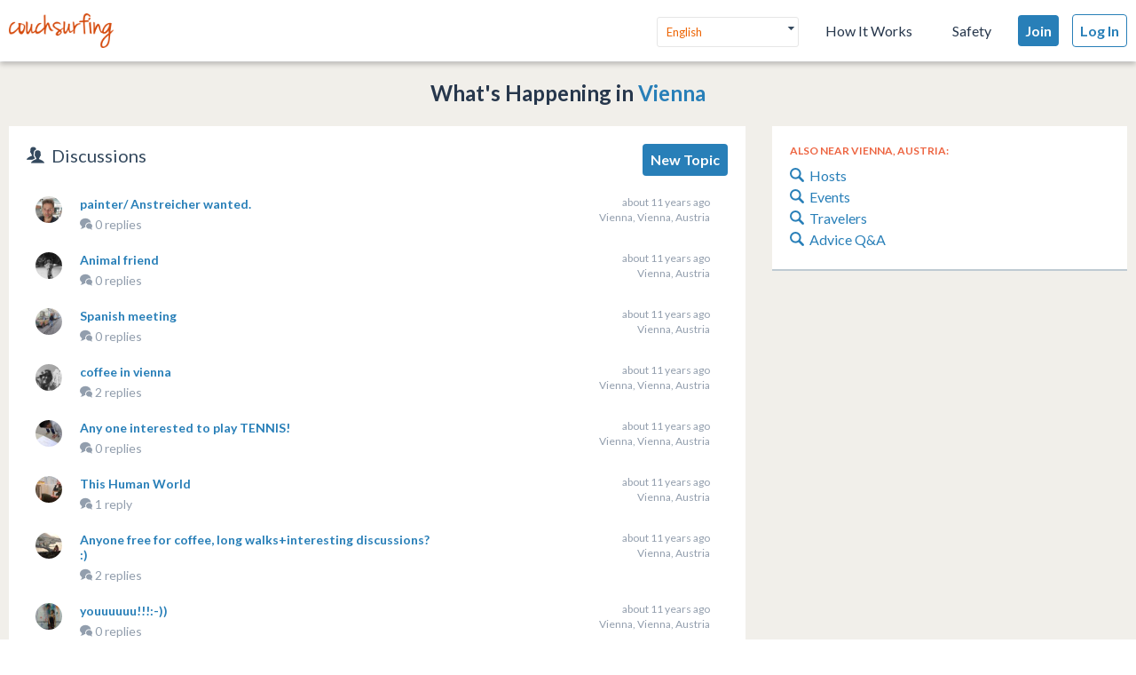

--- FILE ---
content_type: text/html; charset=utf-8
request_url: https://www.couchsurfing.com/nearby/Innere%20Stadt?category%5B%5D=other&category%5B%5D=places_to_stay&category%5B%5D=meeting_people&category%5B%5D=local_advice&category%5B%5D=share_ride&city=Innere+Stadt&country=&latLng=48.208569%2C16.369668&latitude=48.2081743&longitude=16.3738189&page=146&per_page=20&region=&search=Innere+Stadt%2C+Vienna%2C+Austria&search_query=Vienna%2C+Austria&search_type=discussion&utf8=%E2%9C%93
body_size: 44290
content:
<!-- OLD LAYOUT -->
<!doctype html>
<html class="logged-out lang_en" lang="en" >

<head>
  <meta charset="utf-8" />
  <meta name="viewport" content="width=device-width, initial-scale=1.0" />
  <link rel="shortcut icon" href="//ht-assets.couchsurfing.com/assets/favicon-2d1bc6a492a3e2abf369090a290ff99b7cc6c163b9a2bef0f41cd5f4cbbe139d.ico" />
  <link rel="apple-touch-icon-precomposed" href="//ht-assets.couchsurfing.com/assets/logo-square-f75556fb4b2efdb6a75f5884ac60f99a0ba153f0dcc3c5b9dd82ff3a3669ab30.png" />
  <link rel="prefetch" href="//ht-assets.couchsurfing.com/assets/couchsurfing-6df86e20d2df548abec5cbfdedec556ca82057df5943d12bf9e154558507687c.woff">
  
  
  <meta name="apple-mobile-web-app-title" content="Couchsurfing" />
  <meta name="description" content="Couchsurfers share their homes, cities and lives in profound in meaningful ways, making travel anywhere in the world a truly social experience." />
  
  <meta property="og:locale" content="en" />
  <meta property="og:title" content="Couchsurfing" />
  <meta property="og:type" content="website" />
  <meta property="og:site_name" content="Couchsurfing" />
  <meta property="og:url" content="https://www.couchsurfing.com/" />
  <meta property="og:description" content="Couchsurfers share their homes, cities and lives in profound in meaningful ways, making travel anywhere in the world a truly social experience." />
  <meta property="og:image" content="https://ht-assets.couchsurfing.com/assets/og_image-ce15100639be7fbf07d134d33ca0b0d54f07592ab8f848a7d1aaf5a76f18c879.jpg" />
  <meta property="og:image:secure_url" content="https://ht-assets.couchsurfing.com/assets/og_image-ce15100639be7fbf07d134d33ca0b0d54f07592ab8f848a7d1aaf5a76f18c879.jpg" />
  <meta property="og:image:width" content="1200" />
  <meta property="og:image:height" content="630" />
  <meta property="og:image" content="https://ht-assets.couchsurfing.com/assets/og_image_square-90964d906b8419c85761e31cdf3c6410b45abd4d563e83bd696969e234a929b5.jpg" />
  <meta property="og:image:secure_url" content="https://ht-assets.couchsurfing.com/assets/og_image_square-90964d906b8419c85761e31cdf3c6410b45abd4d563e83bd696969e234a929b5.jpg" />
  <meta property="og:image:width" content="400" />
  <meta property="og:image:height" content="400" />
  
  <meta name="robots" content="" />
  <meta name="viewport" content="width=device-width, initial-scale=1" />

  <meta name="twitter:site" content="@Couchsurfing">
  <meta name="twitter:title" content="Couchsurfing">
  <meta name="twitter:description" content="Couchsurfers share their homes, cities and lives in profound in meaningful ways, making travel anywhere in the world a truly social experience.">
  <meta name="twitter:image" content="https://ht-assets.couchsurfing.com/assets/og_image-ce15100639be7fbf07d134d33ca0b0d54f07592ab8f848a7d1aaf5a76f18c879.jpg">
  <meta name="twitter:card" content="summary_large_image">

  <meta name="csrf-param" content="authenticity_token" />
<meta name="csrf-token" content="qVDTGXtCewuOQh5eL88ATbGRG-WqT2Z7xUfwh0ASxony4xAigHrz06vazS7ZnbZNz6HlRjnOPbrHKKQ8V32_wg" />
  <meta name="ht-api-sig-key" content="dzd1aCpTUiNCd0Y0YUdmbnZyJFp3cWZDRjNrQEY1dnA=
">

    <script>
    var _rollbarConfig = {
      accessToken: '78ab8ee37b65496eb59387d58409aeaf',
      captureUncaught: true,
      captureUnhandledRejections: true,
      ignoredMessages: [
        "Script error.", "(unknown): Script error.", 
        "Blocked a frame with origin \"https:\/\/www\.couchsurfing\.com\" from accessing.*",
        "Uncaught TypeError: Cannot read properties of undefined (reading 'Domain')" // triggered by OneTrust Cookie consent (https://app.rollbar.com/a/couchsurfing/fix/item/Hammertime/82268#detail)
      ],
      payload: {
        environment: 'production',
        user_id: 'n/a'
      }
    };

    // Rollbar Snippet
    !function(r){function o(n){if(e[n])return e[n].exports;var t=e[n]={exports:{},id:n,loaded:!1};return r[n].call(t.exports,t,t.exports,o),t.loaded=!0,t.exports}var e={};return o.m=r,o.c=e,o.p="",o(0)}([function(r,o,e){"use strict";var n=e(1),t=e(4);_rollbarConfig=_rollbarConfig||{},_rollbarConfig.rollbarJsUrl=_rollbarConfig.rollbarJsUrl||"https://cdnjs.cloudflare.com/ajax/libs/rollbar.js/2.3.3/rollbar.min.js",_rollbarConfig.async=void 0===_rollbarConfig.async||_rollbarConfig.async;var a=n.setupShim(window,_rollbarConfig),l=t(_rollbarConfig);window.rollbar=n.Rollbar,a.loadFull(window,document,!_rollbarConfig.async,_rollbarConfig,l)},function(r,o,e){"use strict";function n(r){return function(){try{return r.apply(this,arguments)}catch(r){try{console.error("[Rollbar]: Internal error",r)}catch(r){}}}}function t(r,o){this.options=r,this._rollbarOldOnError=null;var e=s++;this.shimId=function(){return e},window&&window._rollbarShims&&(window._rollbarShims[e]={handler:o,messages:[]})}function a(r,o){var e=o.globalAlias||"Rollbar";if("object"==typeof r[e])return r[e];r._rollbarShims={},r._rollbarWrappedError=null;var t=new p(o);return n(function(){o.captureUncaught&&(t._rollbarOldOnError=r.onerror,i.captureUncaughtExceptions(r,t,!0),i.wrapGlobals(r,t,!0)),o.captureUnhandledRejections&&i.captureUnhandledRejections(r,t,!0);var n=o.autoInstrument;return o.enabled!==!1&&(void 0===n||n===!0||"object"==typeof n&&n.network)&&r.addEventListener&&(r.addEventListener("load",t.captureLoad.bind(t)),r.addEventListener("DOMContentLoaded",t.captureDomContentLoaded.bind(t))),r[e]=t,t})()}function l(r){return n(function(){var o=this,e=Array.prototype.slice.call(arguments,0),n={shim:o,method:r,args:e,ts:new Date};window._rollbarShims[this.shimId()].messages.push(n)})}var i=e(2),s=0,d=e(3),c=function(r,o){return new t(r,o)},p=d.bind(null,c);t.prototype.loadFull=function(r,o,e,t,a){var l=function(){var o;if(void 0===r._rollbarDidLoad){o=new Error("rollbar.js did not load");for(var e,n,t,l,i=0;e=r._rollbarShims[i++];)for(e=e.messages||[];n=e.shift();)for(t=n.args||[],i=0;i<t.length;++i)if(l=t[i],"function"==typeof l){l(o);break}}"function"==typeof a&&a(o)},i=!1,s=o.createElement("script"),d=o.getElementsByTagName("script")[0],c=d.parentNode;s.crossOrigin="",s.src=t.rollbarJsUrl,e||(s.async=!0),s.onload=s.onreadystatechange=n(function(){if(!(i||this.readyState&&"loaded"!==this.readyState&&"complete"!==this.readyState)){s.onload=s.onreadystatechange=null;try{c.removeChild(s)}catch(r){}i=!0,l()}}),c.insertBefore(s,d)},t.prototype.wrap=function(r,o,e){try{var n;if(n="function"==typeof o?o:function(){return o||{}},"function"!=typeof r)return r;if(r._isWrap)return r;if(!r._rollbar_wrapped&&(r._rollbar_wrapped=function(){e&&"function"==typeof e&&e.apply(this,arguments);try{return r.apply(this,arguments)}catch(e){var o=e;throw"string"==typeof o&&(o=new String(o)),o._rollbarContext=n()||{},o._rollbarContext._wrappedSource=r.toString(),window._rollbarWrappedError=o,o}},r._rollbar_wrapped._isWrap=!0,r.hasOwnProperty))for(var t in r)r.hasOwnProperty(t)&&(r._rollbar_wrapped[t]=r[t]);return r._rollbar_wrapped}catch(o){return r}};for(var u="log,debug,info,warn,warning,error,critical,global,configure,handleUncaughtException,handleUnhandledRejection,captureEvent,captureDomContentLoaded,captureLoad".split(","),f=0;f<u.length;++f)t.prototype[u[f]]=l(u[f]);r.exports={setupShim:a,Rollbar:p}},function(r,o){"use strict";function e(r,o,e){if(r){var t;"function"==typeof o._rollbarOldOnError?t=o._rollbarOldOnError:r.onerror&&!r.onerror.belongsToShim&&(t=r.onerror,o._rollbarOldOnError=t);var a=function(){var e=Array.prototype.slice.call(arguments,0);n(r,o,t,e)};a.belongsToShim=e,r.onerror=a}}function n(r,o,e,n){r._rollbarWrappedError&&(n[4]||(n[4]=r._rollbarWrappedError),n[5]||(n[5]=r._rollbarWrappedError._rollbarContext),r._rollbarWrappedError=null),o.handleUncaughtException.apply(o,n),e&&e.apply(r,n)}function t(r,o,e){if(r){"function"==typeof r._rollbarURH&&r._rollbarURH.belongsToShim&&r.removeEventListener("unhandledrejection",r._rollbarURH);var n=function(r){var e,n,t;try{e=r.reason}catch(r){e=void 0}try{n=r.promise}catch(r){n="[unhandledrejection] error getting `promise` from event"}try{t=r.detail,!e&&t&&(e=t.reason,n=t.promise)}catch(r){t="[unhandledrejection] error getting `detail` from event"}e||(e="[unhandledrejection] error getting `reason` from event"),o&&o.handleUnhandledRejection&&o.handleUnhandledRejection(e,n)};n.belongsToShim=e,r._rollbarURH=n,r.addEventListener("unhandledrejection",n)}}function a(r,o,e){if(r){var n,t,a="EventTarget,Window,Node,ApplicationCache,AudioTrackList,ChannelMergerNode,CryptoOperation,EventSource,FileReader,HTMLUnknownElement,IDBDatabase,IDBRequest,IDBTransaction,KeyOperation,MediaController,MessagePort,ModalWindow,Notification,SVGElementInstance,Screen,TextTrack,TextTrackCue,TextTrackList,WebSocket,WebSocketWorker,Worker,XMLHttpRequest,XMLHttpRequestEventTarget,XMLHttpRequestUpload".split(",");for(n=0;n<a.length;++n)t=a[n],r[t]&&r[t].prototype&&l(o,r[t].prototype,e)}}function l(r,o,e){if(o.hasOwnProperty&&o.hasOwnProperty("addEventListener")){for(var n=o.addEventListener;n._rollbarOldAdd&&n.belongsToShim;)n=n._rollbarOldAdd;var t=function(o,e,t){n.call(this,o,r.wrap(e),t)};t._rollbarOldAdd=n,t.belongsToShim=e,o.addEventListener=t;for(var a=o.removeEventListener;a._rollbarOldRemove&&a.belongsToShim;)a=a._rollbarOldRemove;var l=function(r,o,e){a.call(this,r,o&&o._rollbar_wrapped||o,e)};l._rollbarOldRemove=a,l.belongsToShim=e,o.removeEventListener=l}}r.exports={captureUncaughtExceptions:e,captureUnhandledRejections:t,wrapGlobals:a}},function(r,o){"use strict";function e(r,o){this.impl=r(o,this),this.options=o,n(e.prototype)}function n(r){for(var o=function(r){return function(){var o=Array.prototype.slice.call(arguments,0);if(this.impl[r])return this.impl[r].apply(this.impl,o)}},e="log,debug,info,warn,warning,error,critical,global,configure,handleUncaughtException,handleUnhandledRejection,_createItem,wrap,loadFull,shimId,captureEvent,captureDomContentLoaded,captureLoad".split(","),n=0;n<e.length;n++)r[e[n]]=o(e[n])}e.prototype._swapAndProcessMessages=function(r,o){this.impl=r(this.options);for(var e,n,t;e=o.shift();)n=e.method,t=e.args,this[n]&&"function"==typeof this[n]&&("captureDomContentLoaded"===n||"captureLoad"===n?this[n].apply(this,[t[0],e.ts]):this[n].apply(this,t));return this},r.exports=e},function(r,o){"use strict";r.exports=function(r){return function(o){if(!o&&!window._rollbarInitialized){r=r||{};for(var e,n,t=r.globalAlias||"Rollbar",a=window.rollbar,l=function(r){return new a(r)},i=0;e=window._rollbarShims[i++];)n||(n=e.handler),e.handler._swapAndProcessMessages(l,e.messages);window[t]=n,window._rollbarInitialized=!0}}}}]);
    // End Rollbar Snippet
  </script>

  <script type="text/javascript">
  CS_GOOGLE_ANALYTICS_ACCOUNT = 'G-WD0BNJTN1B';
  CS_AMPLITUDE_ACCOUNT = 'c331db178b6b127c461c49aba343f762';

  // add user properties
  userProperties = {};
    CS_UID = null;


  window.dataLayer = window.dataLayer || [];
  function gtag(){dataLayer.push(arguments);}
  gtag('js', new Date());
  gtag('config', CS_GOOGLE_ANALYTICS_ACCOUNT);


  (function(e,t){
    var n=e.amplitude||{_q:[],_iq:{}};
    function s(e,t){e.prototype[t]=function(){
    this._q.push([t].concat(Array.prototype.slice.call(arguments,0)));return this}}
    var o=function(){this._q=[];return this}
    ;var a=["add","append","clearAll","prepend","set","setOnce","unset"]
    ;for(var c=0;c<a.length;c++){s(o,a[c])}n.Identify=o;var u=function(){this._q=[]
    ;return this}
    ;var l=["setProductId","setQuantity","setPrice","setRevenueType","setEventProperties"]
    ;for(var p=0;p<l.length;p++){s(u,l[p])}n.Revenue=u
    ;var d=["init","logEvent","logRevenue","setUserId","setUserProperties","setOptOut","setVersionName","setDomain","setDeviceId","enableTracking","setGlobalUserProperties","identify","clearUserProperties","setGroup","logRevenueV2","regenerateDeviceId","groupIdentify","onInit","logEventWithTimestamp","logEventWithGroups","setSessionId","resetSessionId"]
    ;function v(e){function t(t){e[t]=function(){
    e._q.push([t].concat(Array.prototype.slice.call(arguments,0)))}}
    for(var n=0;n<d.length;n++){t(d[n])}}v(n);n.getInstance=function(e){
    e=(!e||e.length===0?"$default_instance":e).toLowerCase()
    ;if(!n._iq.hasOwnProperty(e)){n._iq[e]={_q:[]};v(n._iq[e])}return n._iq[e]}
    ;e.amplitude=n})(window,document);

  amplitude.init(CS_AMPLITUDE_ACCOUNT, CS_UID, { 
    apiEndpoint: 'api2.amplitude.com',
    includeUtm: true, 
    includeReferrer: true,
    logLevel: 'DISABLE'
  });
  amplitude.setVersionName('1.20250417.1715');

  </script>
</script>



  <script type="text/javascript">
WebFontConfig = {
  google: { families: ['Lato:300,400,700:latin,latin-ext'] }
};
(function() {
  var wf = document.createElement('script');
  wf.src = ('https:' === document.location.protocol ? 'https' : 'http') +
    '://ajax.googleapis.com/ajax/libs/webfont/1.6.26/webfont.js';
  wf.type = 'text/javascript';
  wf.async = 'true';
  var s = document.getElementsByTagName('script')[0];
  s.parentNode.insertBefore(wf, s);
})(); </script>


  <link rel="stylesheet" href="//ht-assets.couchsurfing.com/assets/global/global-a611cc47c46c8292e02cae2fc82095e014f4a505d2a8ffa2190193f73a9ed7f4.css" media="all" />
  <link rel="stylesheet" href="//ht-assets.couchsurfing.com/assets/application-510ce993b1f7b482392cd1c70ae9561fb3c29e4a03eca5a9d971efb205f2b411.css" media="all" />
  

  
    <script src="//ht-assets.couchsurfing.com/assets/head_guest-c462bbbd31912657207596b0f4b36fa602e45edfc006af81488c5e7ba0ab0ca6.js"></script>

  


    <script>
  (function(a, ns, cb, l) {
    l = document.createElement('link');
    l.rel = "stylesheet"
    l.type = "text/css"
    l.href = "//fast.appcues.com/appcues.css"
    l.id = 'appcues-css'
    document.getElementsByTagName('head')[0].appendChild(l);
    window[ns] = function(callback) {
      (window[ns].q = window[ns].q || []).push(callback);
      if (window[a] != null) {
        while (window[ns].q.length) {
          cb = window[ns].q.shift();
          if (typeof cb === 'function') cb();
        }
      }
    };
  })('Appcues', 'AppcuesReady');
</script>

    <script>
      AppcuesReady(function() {
        Appcues.anonymous();
      });
    </script>

<script src="//fast.appcues.com/22666.js" async defer onload="AppcuesReady()"></script>

  
  <title>Local Travel Discussions | Vienna | Couchsurfing</title>
</head>


<body id="section_places" class='places_index lazyload application-layout'>

  <script type="text/javascript">
  var _user_id = '';
  var _session_id = '';

  var _sift = window._sift = window._sift || [];
  _sift.push(['_setAccount', '2058321eba']);
  _sift.push(['_setUserId', _user_id]);
  _sift.push(['_setSessionId', _session_id]);
  _sift.push(['_trackPageview']);

 (function() {
   function ls() {
     var e = document.createElement('script');
     e.src = 'https://cdn.siftscience.com/s.js';
     document.body.appendChild(e);
   }
   if (window.attachEvent) {
     window.attachEvent('onload', ls);
   } else {
     window.addEventListener('load', ls, false);
   }
 })();
</script>

  

  



<header class="global-header" >
  <div class="global-header-wrapper">
    <a title="Couchsurfing" class="global-header-logo mod-icon" data-toggle-close="true" data-amplitude-click="select_nav_menu" data-amplitude-properties="{&quot;menu_id&quot;:&quot;dashboard_logo&quot;}" href="/">
        <img alt="Couchsurfing logo" src="//ht-assets.couchsurfing.com/assets/logo-orange-0f7d0aed6c4bf4174f2c0f70bd7ebbb9e75b8feea0d21b03e18d8350c249048e.png" />
</a>
    <nav class="global-header-nav">

        <ul class="global-header-nav-logged-out">
          <li class="global-header-nav-list-item mod-no-mobile">
            <!-- Language dropdown -->
            <div class="select-dropdown">
              <select name="locale" id="locale" class="select-dropdown__language" data-set-locale-path="/locale" data-amplitude-click="language_click"><option selected="selected" value="en_US">English</option>
<option value="fr_FR">Français</option>
<option value="pt_BR">Português</option>
<option value="it_IT">Italiano</option>
<option value="es_ES">Español</option>
<option value="ru_RU">Русский</option>
<option value="zh_CN">中文 (简化字)</option>
<option value="pl_PL">Polski</option>
<option value="de_DE">Deutsch</option></select>
            </div>
          </li>

            <li class="global-header-nav-list-item mod-no-mobile mod-uppercase">
              <a class="global-header-link" href="https://www.couchsurfing.com/about/how-it-works">How It Works</a>
            </li>

            <li class="global-header-nav-list-item mod-no-mobile mod-uppercase">
              <a class="global-header-link" href="https://www.couchsurfing.com/about/safety">Safety</a>
            </li>

              <li class="global-header-nav-list-item">
                <a class="global-header-nav-list-logged-out-button button mod-join mod-small-min-width js-user-join" data-amplitude-click="join" data-amplitude-properties="{&quot;source&quot;:&quot;&quot;}" href="/users/sign_up?join_source=header">Join</a>
              </li>

          <li class="global-header-nav-list-item">
            <a class="global-header-nav-list-logged-out-button button mod-blue mod-outline mod-small-min-width js-user-login" data-amplitude-click="login_select" data-amplitude-properties="{&quot;source&quot;:&quot;&quot;}" href="/users/sign_in?cs_new_fe=true">Log In</a>
          </li>
        </ul>
    </nav>
  </div>
</header>
<script>
  $(document).ready(function() {
    const $warning = $('#es8-warning');
    const $closeBtn = $('#close-es8-warning');

    $closeBtn.on('click', function() {
      $warning.slideUp();
      localStorage.setItem('esWarningClosed', 'true');
    });

    try {
      new Function("async function test() {}");
    } catch (e) {
      if (!localStorage.getItem('esWarningClosed')) {
        $warning.slideDown();
      }
    }
  });
</script>
<div id="es8-warning" class="flash mod-alert" style="margin-bottom: 0; display: none;" >
  <span id="close-es8-warning" style="cursor: pointer; float: right; padding: 0 10px; ">&times;</span>
  Some features of this site may not work correctly because your browser does not support modern JavaScript. Please update your browser for the best experience.
</div>



  <script type="text/javascript">
if (window.I18n){
    window.I18n.locale = "en";
} else {
    window.I18n = { locale: "en" };
}
</script>



  


    <main role="main">
      <div class="container" data-pjax-container>
        


        


<section class="content-area grid-primary-secondary place-detail">

  <h4 class="place__title" style="text-align: center;">
    What&#39;s Happening in
    <a href="/places/Vienna,%20Austria">Vienna</a>
  </h4>
  <br>
  <div class="content content--primary">
    <div class="island island--bordered place__comments tabset">
    <div class="island__super-title" style="float:left;"><i class="icon icon-people"></i>&nbsp;&nbsp;Discussions</div>
      <a class="btn" style="float:right;" href="/nearby/threads/new/48.208354/16.372504/Vienna">
        New Topic
</a>      <div class="scroller-wrapper">
      </div>

      <div>
            <div class="comment">
  <div class="comment__image">
    <img alt="" class="user-image" src="https://tcdn.couchsurfing.com/M3oZYwGnOOjoWduFdi5Db09XBes=/80x80/smart/https://s3.amazonaws.com/ht-images.couchsurfing.com/u/1767454/04733b16-9669-49c0-aab8-676db7c2afc8" />
  </div>
  <div class="comment__body">
    <h4 class="comment__subject_dark"><a href="/nearby/threads/19395799/48.208176/16.373819/Vienna,%20Vienna,%20Austria">painter/ Anstreicher wanted.</a></h4>
    <div>
    </div>
    <div class="card__metadata">
      <i class="icon icon-local_advice"></i> 
      0 replies
    </div>
    <div class="comment__metadata">
      <p class="comment__date">about 11 years ago</p>
      <p>Vienna, Vienna, Austria</p>
    </div>
  </div>
</div>

            <div class="comment">
  <div class="comment__image">
    <img alt="" class="user-image" src="https://tcdn.couchsurfing.com/Zoh6HWqinb2eDap1jkeSoCiGrAQ=/80x80/smart/https://s3.amazonaws.com/images.couchsurfing.us/K58T1TA/11773425_l_d9a5f780123eaa3dd61c61c4755d66de.jpg" />
  </div>
  <div class="comment__body">
    <h4 class="comment__subject_dark"><a href="/nearby/threads/19395244/48.2081743/16.3738189/Vienna,%20Austria">Animal friend</a></h4>
    <div>
    </div>
    <div class="card__metadata">
      <i class="icon icon-local_advice"></i> 
      0 replies
    </div>
    <div class="comment__metadata">
      <p class="comment__date">about 11 years ago</p>
      <p>Vienna, Austria</p>
    </div>
  </div>
</div>

            <div class="comment">
  <div class="comment__image">
    <img alt="" class="user-image" src="https://tcdn.couchsurfing.com/Myv_Ecdb99ifPyGUl_UQQauRJ5s=/80x80/smart/https://s3.amazonaws.com/images.couchsurfing.us/L3NS62A/18550700_l_0add086ac44db17877a14eeb925474a9.jpg" />
  </div>
  <div class="comment__body">
    <h4 class="comment__subject_dark"><a href="/nearby/threads/19393929/48.2081743/16.3738189/Vienna,%20Austria">Spanish meeting</a></h4>
    <div>
    </div>
    <div class="card__metadata">
      <i class="icon icon-local_advice"></i> 
      0 replies
    </div>
    <div class="comment__metadata">
      <p class="comment__date">about 11 years ago</p>
      <p>Vienna, Austria</p>
    </div>
  </div>
</div>

            <div class="comment">
  <div class="comment__image">
    <img alt="" class="user-image" src="https://tcdn.couchsurfing.com/t4RxExk5Aa1GMSGoEgkrnKHT2Kc=/80x80/smart/https://s3.amazonaws.com/ht-images.couchsurfing.com/u/1005454618/9C632099-5509-44AA-B4B4-257068DD4C82" />
  </div>
  <div class="comment__body">
    <h4 class="comment__subject_dark"><a href="/nearby/threads/19384332/48.2081743/16.3738189/Vienna,%20Vienna,%20Austria">coffee in vienna</a></h4>
    <div>
    </div>
    <div class="card__metadata">
      <i class="icon icon-local_advice"></i> 
      2 replies
    </div>
    <div class="comment__metadata">
      <p class="comment__date">about 11 years ago</p>
      <p>Vienna, Vienna, Austria</p>
    </div>
  </div>
</div>

            <div class="comment">
  <div class="comment__image">
    <img alt="" class="user-image" src="https://tcdn.couchsurfing.com/GALuFCVMvbJEnlIoL_KJP09rTzI=/80x80/smart/https://s3.amazonaws.com/ht-images.couchsurfing.com/u/3742297/922cd2b3-5ed7-4704-93ee-e264a72c1656" />
  </div>
  <div class="comment__body">
    <h4 class="comment__subject_dark"><a href="/nearby/threads/19393420/48.209518/16.372633/Vienna,%20Vienna,%20Austria">Any one interested to play TENNIS!</a></h4>
    <div>
    </div>
    <div class="card__metadata">
      <i class="icon icon-local_advice"></i> 
      0 replies
    </div>
    <div class="comment__metadata">
      <p class="comment__date">about 11 years ago</p>
      <p>Vienna, Vienna, Austria</p>
    </div>
  </div>
</div>

            <div class="comment">
  <div class="comment__image">
    <img alt="" class="user-image" src="https://tcdn.couchsurfing.com/59BR-HW0ro07h75rtjvukE9WrpA=/80x80/smart/https://s3.amazonaws.com/ht-images.couchsurfing.com/u/1003743461/1711e634-414f-4929-9897-b5fb33487cc0" />
  </div>
  <div class="comment__body">
    <h4 class="comment__subject_dark"><a href="/nearby/threads/19389635/48.2081743/16.3738189/Vienna,%20Austria">This Human World</a></h4>
    <div>
    </div>
    <div class="card__metadata">
      <i class="icon icon-local_advice"></i> 
      1 reply
    </div>
    <div class="comment__metadata">
      <p class="comment__date">about 11 years ago</p>
      <p>Vienna, Austria</p>
    </div>
  </div>
</div>

            <div class="comment">
  <div class="comment__image">
    <img alt="" class="user-image" src="https://tcdn.couchsurfing.com/dPcQDyw_Nv_R5Q8KShBlc4fmn2Y=/80x80/smart/https://s3.amazonaws.com/images.couchsurfing.us/TOXB83A/22727477_l_adec3b90b5e7a91c84a041d743739010.jpg" />
  </div>
  <div class="comment__body">
    <h4 class="comment__subject_dark"><a href="/nearby/threads/19385309/48.2081743/16.3738189/Vienna,%20Austria">Anyone free for  coffee, long walks+interesting discussions? :)</a></h4>
    <div>
    </div>
    <div class="card__metadata">
      <i class="icon icon-local_advice"></i> 
      2 replies
    </div>
    <div class="comment__metadata">
      <p class="comment__date">about 11 years ago</p>
      <p>Vienna, Austria</p>
    </div>
  </div>
</div>

            <div class="comment">
  <div class="comment__image">
    <img alt="" class="user-image" src="https://tcdn.couchsurfing.com/55w3R3y9_QqhVcB_NLf0eQ4uZ9g=/80x80/smart/https://s3.amazonaws.com/images.couchsurfing.us/49EAL2U/27640692_l_b56c65ad6f0cec6da400dda9993f435e.jpg" />
  </div>
  <div class="comment__body">
    <h4 class="comment__subject_dark"><a href="/nearby/threads/19392498/48.2081743/16.3738189/Vienna,%20Vienna,%20Austria">youuuuuu!!!:-))</a></h4>
    <div>
    </div>
    <div class="card__metadata">
      <i class="icon icon-local_advice"></i> 
      0 replies
    </div>
    <div class="comment__metadata">
      <p class="comment__date">about 11 years ago</p>
      <p>Vienna, Vienna, Austria</p>
    </div>
  </div>
</div>

            <div class="comment">
  <div class="comment__image">
    <img alt="" class="user-image" src="https://tcdn.couchsurfing.com/nUUtMu4gRurAyC3gvAMq_LW7tKg=/80x80/smart/https://s3.amazonaws.com/ht-images.couchsurfing.com/u/4634788/15e3b5b2-f376-4b8a-b6e8-6dccfe17cdea" />
  </div>
  <div class="comment__body">
    <h4 class="comment__subject_dark"><a href="/nearby/threads/19375248/48.2081743/16.3738189/Vienna,%20Austria">Wien to prague</a></h4>
    <div>
    </div>
    <div class="card__metadata">
      <i class="icon icon-local_advice"></i> 
      1 reply
    </div>
    <div class="comment__metadata">
      <p class="comment__date">about 11 years ago</p>
      <p>Vienna, Austria</p>
    </div>
  </div>
</div>

            <div class="comment">
  <div class="comment__image">
    <img alt="" class="user-image" src="https://tcdn.couchsurfing.com/3W-Vv54p1FH6AB7KhH6mIKGB-nM=/80x80/smart/https://s3.amazonaws.com/ht-images.couchsurfing.com/u/383375/4f74336a-bd25-4e65-8f30-19f7952db1f6" />
  </div>
  <div class="comment__body">
    <h4 class="comment__subject_dark"><a href="/nearby/threads/19389260/48.209518/16.372633/Vienna,%20Vienna,%20Austria">Orienteering in Vienna (sunday 7th)</a></h4>
    <div>
    </div>
    <div class="card__metadata">
      <i class="icon icon-local_advice"></i> 
      0 replies
    </div>
    <div class="comment__metadata">
      <p class="comment__date">about 11 years ago</p>
      <p>Vienna, Vienna, Austria</p>
    </div>
  </div>
</div>

            <div class="comment">
  <div class="comment__image">
    <img alt="" class="user-image" src="https://tcdn.couchsurfing.com/gGoURTev7pXfQ2G2_SiYXJ4M5Q0=/80x80/smart/https://s3.amazonaws.com/ht-images.couchsurfing.com/u/5453881/40749d89-33ec-4905-9656-9e18162c42df" />
  </div>
  <div class="comment__body">
    <h4 class="comment__subject_dark"><a href="/nearby/threads/19386397/48.2081743/16.3738189/Vienna,%20Vienna,%20Austria">Looking for a sleep over from Friday, 5th - Saturday, 6th</a></h4>
    <div>
    </div>
    <div class="card__metadata">
      <i class="icon icon-local_advice"></i> 
      2 replies
    </div>
    <div class="comment__metadata">
      <p class="comment__date">about 11 years ago</p>
      <p>Vienna, Vienna, Austria</p>
    </div>
  </div>
</div>

            <div class="comment">
  <div class="comment__image">
    <img alt="" class="user-image" src="https://tcdn.couchsurfing.com/5-wWLo0LLvHV2jI7TyUd7gxnOqw=/80x80/smart/https://s3.amazonaws.com/ht-images.couchsurfing.com/u/1002019420/cb9a8350-e857-4465-8a57-79e01e34b6e2" />
  </div>
  <div class="comment__body">
    <h4 class="comment__subject_dark"><a href="/nearby/threads/19386982/48.2081743/16.3738189/Vienna,%20Austria">Tonight!!</a></h4>
    <div>
    </div>
    <div class="card__metadata">
      <i class="icon icon-local_advice"></i> 
      0 replies
    </div>
    <div class="comment__metadata">
      <p class="comment__date">about 11 years ago</p>
      <p>Vienna, Austria</p>
    </div>
  </div>
</div>

            <div class="comment">
  <div class="comment__image">
    <img alt="" class="user-image" src="https://tcdn.couchsurfing.com/5_x6V_8skzznQAdio4F3J0qff5k=/80x80/smart/https://s3.amazonaws.com/ht-images.couchsurfing.com/u/2381047/57019EB9-68FF-4D20-A06C-F89F93BFE859" />
  </div>
  <div class="comment__body">
    <h4 class="comment__subject_dark"><a href="/nearby/threads/19387008/48.2081743/16.3738189/Vienna,%20Austria">Weed in Vienna</a></h4>
    <div>
    </div>
    <div class="card__metadata">
      <i class="icon icon-local_advice"></i> 
      0 replies
    </div>
    <div class="comment__metadata">
      <p class="comment__date">about 11 years ago</p>
      <p>Vienna, Austria</p>
    </div>
  </div>
</div>

            <div class="comment">
  <div class="comment__image">
    <img alt="" class="user-image" src="https://tcdn.couchsurfing.com/WB7cF6WPxlumLCzSQABXScYNbnA=/80x80/smart/https://s3.amazonaws.com/images.couchsurfing.us/E0J9CU0/8548832_l_c68c17156f7098be57e380b65ec7fb90.jpg" />
  </div>
  <div class="comment__body">
    <h4 class="comment__subject_dark"><a href="/nearby/threads/19387000/48.209518/16.372633/Vienna,%20Vienna,%20Austria">Online survey for PhD on M&amp;D</a></h4>
    <div>
    </div>
    <div class="card__metadata">
      <i class="icon icon-local_advice"></i> 
      0 replies
    </div>
    <div class="comment__metadata">
      <p class="comment__date">about 11 years ago</p>
      <p>Vienna, Vienna, Austria</p>
    </div>
  </div>
</div>

            <div class="comment">
  <div class="comment__image">
    <img alt="" class="user-image" src="https://tcdn.couchsurfing.com/bClaYtSrIF5qeC-BXAtbRb9r7xs=/80x80/smart/https://s3.amazonaws.com/ht-images.couchsurfing.com/u/5549371/122B7638-C776-4A60-BC32-705B978A36B0" />
  </div>
  <div class="comment__body">
    <h4 class="comment__subject_dark"><a href="/nearby/threads/19386361/48.2081743/16.3738189/Vienna,%20Austria">Nightlife in Vienna</a></h4>
    <div>
    </div>
    <div class="card__metadata">
      <i class="icon icon-local_advice"></i> 
      0 replies
    </div>
    <div class="comment__metadata">
      <p class="comment__date">about 11 years ago</p>
      <p>Vienna, Austria</p>
    </div>
  </div>
</div>

            <div class="comment">
  <div class="comment__image">
    <img alt="" class="user-image" src="https://tcdn.couchsurfing.com/wDreANamLpIhOVAfdEgdZl9tUmI=/80x80/smart/https://s3.amazonaws.com/images.couchsurfing.us/BC7EGK/171335_l_c24988c23839ae274452e40d58e5c6b0.jpg" />
  </div>
  <div class="comment__body">
    <h4 class="comment__subject_dark"><a href="/nearby/threads/19386173/48.209518/16.372633/Vienna,%20Vienna,%20Austria">Self-development workshop with Xmas cake</a></h4>
    <div>
    </div>
    <div class="card__metadata">
      <i class="icon icon-local_advice"></i> 
      0 replies
    </div>
    <div class="comment__metadata">
      <p class="comment__date">about 11 years ago</p>
      <p>Vienna, Vienna, Austria</p>
    </div>
  </div>
</div>

            <div class="comment">
  <div class="comment__image">
    <img alt="" class="user-image" src="https://tcdn.couchsurfing.com/CniRh92zpPY4AiLFsldI8rqU-KQ=/80x80/smart/https://s3.amazonaws.com/ht-images.couchsurfing.com/u/1002392181/22260e19-8a5b-4e2e-a96d-5037a2813574" />
  </div>
  <div class="comment__body">
    <h4 class="comment__subject_dark"><a href="/nearby/threads/19374879/48.2081743/16.3738189/Vienna,%20Austria">Any Russians in Vienna?</a></h4>
    <div>
    </div>
    <div class="card__metadata">
      <i class="icon icon-local_advice"></i> 
      1 reply
    </div>
    <div class="comment__metadata">
      <p class="comment__date">about 11 years ago</p>
      <p>Vienna, Austria</p>
    </div>
  </div>
</div>

            <div class="comment">
  <div class="comment__image">
    <img alt="" class="user-image" src="https://tcdn.couchsurfing.com/lipHMKVhmCkg4gizNMZORXhYPnA=/80x80/smart/https://s3.amazonaws.com/images.couchsurfing.us/5H44ROYWA/20029558_l_8828906d450fcab3d72b36fffdbc3dff.jpg" />
  </div>
  <div class="comment__body">
    <h4 class="comment__subject_dark"><a href="/nearby/threads/19385640/48.2081743/16.3738189/Vienna,%20Austria">Some knows how to make dreadlocks?</a></h4>
    <div>
    </div>
    <div class="card__metadata">
      <i class="icon icon-local_advice"></i> 
      0 replies
    </div>
    <div class="comment__metadata">
      <p class="comment__date">about 11 years ago</p>
      <p>Vienna, Austria</p>
    </div>
  </div>
</div>

            <div class="comment">
  <div class="comment__image">
    <img alt="" class="user-image" src="https://tcdn.couchsurfing.com/ZQHJrJeKg3C6Mit7C-vuPwga6Po=/80x80/smart/https://s3.amazonaws.com/images.couchsurfing.us/6L59B2P/12308283_l_2776a17f9ec493f5a4887439161213e0.jpg" />
  </div>
  <div class="comment__body">
    <h4 class="comment__subject_dark"><a href="/nearby/threads/839131/48.1404948/16.3587127/Vienna%20">Hey can anyone host me this summer? Even for a few days? </a></h4>
    <div>
    </div>
    <div class="card__metadata">
      <i class="icon icon-local_advice"></i> 
      0 replies
    </div>
    <div class="comment__metadata">
      <p class="comment__date">about 11 years ago</p>
      <p>Vienna </p>
    </div>
  </div>
</div>

            <div class="comment">
  <div class="comment__image">
    <img alt="" class="user-image" src="https://tcdn.couchsurfing.com/m98ZS0iYFlpZxYIRBaAXgR7CkYM=/80x80/smart/https://s3.amazonaws.com/images.couchsurfing.us/7E4P9AK/18469581_l_609092a6c2009acd732377b2fb784827.jpg" />
  </div>
  <div class="comment__body">
    <h4 class="comment__subject_dark"><a href="/nearby/threads/19385137/48.2081743/16.3738189/Vienna,%20Vienna,%20Austria">a Couch in Vienna </a></h4>
    <div>
    </div>
    <div class="card__metadata">
      <i class="icon icon-local_advice"></i> 
      0 replies
    </div>
    <div class="comment__metadata">
      <p class="comment__date">about 11 years ago</p>
      <p>Vienna, Vienna, Austria</p>
    </div>
  </div>
</div>

            
<div class="pagination">
  <div class="pager pager--label"><i class="icon icon-local_advice"></i> Page 146 of 1112</div>

    <div class="pager pager--next">
      <a class="btn btn--pager" rel="next" title="Next" aria-label="Next" href="/nearby/Vienna?category%5B%5D=other&amp;category%5B%5D=places_to_stay&amp;category%5B%5D=meeting_people&amp;category%5B%5D=local_advice&amp;category%5B%5D=share_ride&amp;city=Vienna&amp;country=&amp;latLng=48.208354%2C16.372504&amp;latitude=48.2081743&amp;longitude=16.3738189&amp;page=147&amp;per_page=20&amp;region=&amp;search=Vienna%2C+Austria&amp;search_query=Vienna%2C+Austria&amp;search_type=discussion&amp;utf8=%E2%9C%93">
        <i class="icon icon-right"></i>
</a>    </div>

    <div class="pager pager--prev">
      <a class="btn btn--pager" rel="prev" title="Previous" aria-label="Previous" href="/nearby/Vienna?category%5B%5D=other&amp;category%5B%5D=places_to_stay&amp;category%5B%5D=meeting_people&amp;category%5B%5D=local_advice&amp;category%5B%5D=share_ride&amp;city=Vienna&amp;country=&amp;latLng=48.208354%2C16.372504&amp;latitude=48.2081743&amp;longitude=16.3738189&amp;page=145&amp;per_page=20&amp;region=&amp;search=Vienna%2C+Austria&amp;search_query=Vienna%2C+Austria&amp;search_type=discussion&amp;utf8=%E2%9C%93">
        <i class="icon icon-left"></i>
</a>    </div>

    <div class="pager pager--first">
      <a class="btn btn--pager" title="First" aria-label="First" href="/nearby/Vienna?category%5B%5D=other&amp;category%5B%5D=places_to_stay&amp;category%5B%5D=meeting_people&amp;category%5B%5D=local_advice&amp;category%5B%5D=share_ride&amp;city=Vienna&amp;country=&amp;latLng=48.208354%2C16.372504&amp;latitude=48.2081743&amp;longitude=16.3738189&amp;page=1&amp;per_page=20&amp;region=&amp;search=Vienna%2C+Austria&amp;search_query=Vienna%2C+Austria&amp;search_type=discussion&amp;utf8=%E2%9C%93">
        <i class="icon icon-left_double"></i>
</a>    </div>
  
    <div class="pager pager--last">
      <a class="btn btn--pager" title="Last" aria-label="Last" href="/nearby/Vienna?category%5B%5D=other&amp;category%5B%5D=places_to_stay&amp;category%5B%5D=meeting_people&amp;category%5B%5D=local_advice&amp;category%5B%5D=share_ride&amp;city=Vienna&amp;country=&amp;latLng=48.208354%2C16.372504&amp;latitude=48.2081743&amp;longitude=16.3738189&amp;page=1112&amp;per_page=20&amp;region=&amp;search=Vienna%2C+Austria&amp;search_query=Vienna%2C+Austria&amp;search_type=discussion&amp;utf8=%E2%9C%93">
        <i class="icon icon-right_double"></i>
</a>    </div>
</div>

      </div>

    </div>
  </div>


  <div class="content content--secondary">
    <div class="island island--bordered">
      <h3 class="island__title">Also Near Vienna, Austria:</h3>
      <form class="button_to" method="get" action="/members/hosts"><button class="btn btn--clean btn--related-search" type="submit">
          <i class="icon icon-search"></i>&nbsp;&nbsp;Hosts
</button><input type="hidden" name="latitude" value="48.2081743" autocomplete="off" /><input type="hidden" name="longitude" value="16.3738189" autocomplete="off" /><input type="hidden" name="search_query" value="Vienna" autocomplete="off" /><input type="hidden" name="search_type" value="host" autocomplete="off" /></form>      <form class="button_to" method="get" action="/events/search"><button class="btn btn--clean btn--related-search" type="submit">
        <i class="icon icon-search"></i>&nbsp;&nbsp;Events
</button><input type="hidden" name="latitude" value="48.2081743" autocomplete="off" /><input type="hidden" name="longitude" value="16.3738189" autocomplete="off" /><input type="hidden" name="search_query" value="Vienna" autocomplete="off" /><input type="hidden" name="search_type" value="event" autocomplete="off" /></form>      <form class="button_to" method="get" action="/members/travelers"><button class="btn btn--clean btn--related-search" type="submit">
        <i class="icon icon-search"></i>&nbsp;&nbsp;Travelers
</button><input type="hidden" name="latitude" value="48.2081743" autocomplete="off" /><input type="hidden" name="longitude" value="16.3738189" autocomplete="off" /><input type="hidden" name="search_query" value="Vienna" autocomplete="off" /><input type="hidden" name="search_type" value="traveler" autocomplete="off" /></form>      <form class="button_to" method="get" action="/nearby/advice"><button class="btn btn--clean btn--related-search" type="submit">
        <i class="icon icon-search"></i>&nbsp;&nbsp;Advice Q&amp;A
</button><input type="hidden" name="latitude" value="48.2081743" autocomplete="off" /><input type="hidden" name="location_text" value="Vienna" autocomplete="off" /><input type="hidden" name="longitude" value="16.3738189" autocomplete="off" /><input type="hidden" name="search_type" value="advice" autocomplete="off" /></form>    </div>



    
  </div>
</section>



      </div>
    </main>

  
<footer class="footer js-footer flexbox">
  <div class="footer-wrap">

    <ul class="footer-links-list mod-footer-links-list-main">
      <li class="footer-links-list-item">
        <a class="footer-link" href="https://www.couchsurfing.com/about/about-us">About</a>
      </li>
      <li class="footer-links-list-item">
        <a class="footer-link" href="https://www.couchsurfing.com/about/safety">Safety</a>
      </li>
      <li class="footer-links-list-item">
        <a class="footer-link" target="_blank" href="https://support.couchsurfing.com">Support</a>
      </li>
      <li class="footer-links-list-item">
        <a class="footer-link" target="_blank" href="https://blog.couchsurfing.com/">Blog</a>
      </li>
      <li class="footer-links-list-item">
        <a class="footer-link" target="_blank" href="https://store.couchsurfing.com/">Shop</a>
      </li>
      <li class="footer-links-list-item footer-cookie-settings-link">
        <a class="footer-link js-cookie-preferences" href="#">Cookie Settings</a>
      </li>
    </ul>

    <div class="footer-language">
      <!-- Language dropdown -->
      <form action="/locale" accept-charset="UTF-8" method="post"><input type="hidden" name="authenticity_token" value="MpwtXtCoxwDTOLKq3LE69mx9lkLbBJA37D48ouW7TCiBL72NEfihVxZLBiKKFFWMPDOFJbL42KjzzVORSH6X3w" autocomplete="off" />
        <div class="select-dropdown">
          <select name="locale" id="locale" class="select-dropdown__language footer-language-dropdown" data-set-locale-path="/locale" data-amplitude-click="language_click"><option selected="selected" value="en_US">English</option>
<option value="fr_FR">Français</option>
<option value="pt_BR">Português</option>
<option value="it_IT">Italiano</option>
<option value="es_ES">Español</option>
<option value="ru_RU">Русский</option>
<option value="zh_CN">中文 (简化字)</option>
<option value="pl_PL">Polski</option>
<option value="de_DE">Deutsch</option></select>
        </div>
        <input type="submit" value="Change" class="change-language-button button">
</form>    </div>

    <!-- Social & Mobile Icons -->
    <div class="footer-icons">
      <section class="footer-block">
  <h3 class="footer-header">
    Connect With Us
  </h3>

  <ul class="icons-list">
    <li class="icons-list-item">
      <a class="mod-icon mod-circled mod-social mod-facebook" target="_blank" title="Facebook" href="https://facebook.com/couchsurfing">
        <span aria-hidden="true" data-icon="&#xe610;"
        class="icon mod-facebook"></span>
</a>    </li>
    <li class="icons-list-item">
      <a class="mod-icon mod-circled mod-social mod-twitter" target="_blank" title="Twitter" href="https://twitter.com/couchsurfing">
        <span aria-hidden="true" data-icon="&#xe632;"
        class="icon mod-twitter"></span>
</a>    </li>
    <li class="icons-list-item">
      <a class="mod-icon mod-circled mod-social mod-tumblr" target="_blank" title="Tumblr" href="https://couchsurfing.tumblr.com/">
        <span aria-hidden="true" data-icon="&#xe631;"
        class="icon mod-tumblr"></span>
</a>    </li>
    <li class="icons-list-item">
      <a class="mod-icon mod-circled mod-social mod-instagram" target="_blank" title="Instagram" href="https://instagram.com/couchsurfing">
        <span aria-hidden="true" data-icon="&#xe616;"
        class="icon mod-instagram"></span>
</a>    </li>
  </ul>
</section>
      <div class="footer-block mod-mobile-apps">
        <section>
          <h3 class="footer-header">
            Mobile Apps
          </h3>
          <ul class="icons-list">
            <li class="icons-list-item">
              <a target="_blank" class="mod-icon mod-circled mod-social mod-apple" title="iOS App Store" href="https://itunes.apple.com/us/app/couchsurfing/id525642917">
                <span aria-hidden="true" data-icon="&#xe63b;"
        class="icon mod-apple"></span>
</a>            </li>
            <li class="icons-list-item">
              <a target="_blank" class="mod-icon mod-circled mod-social mod-android" title="Google Play Store" href="https://play.google.com/store/apps/details?id=com.couchsurfing.mobile.android">
                <span aria-hidden="true" data-icon="&#xe63c;"
        class="icon mod-android"></span>
</a>            </li>
          </ul>
        </section>
      </div>
    </div>

    <ul class="footer-links-list mod-small">
      <li class="footer-links-list-item">
        © 1999 - 2026 Couchsurfing International, Inc.

      </li>
      <li class="footer-links-list-item">
        <a class="footer-link" href="https://www.couchsurfing.com/about/terms-of-use">Terms</a>
      </li>
      <li class="footer-links-list-item">
        <a class="footer-link" href="https://www.couchsurfing.com/about/privacy-policy">Privacy</a>
      </li>
      <li class="footer-links-list-item">
        <a class="footer-link" href="/places">Sitemap</a>
      </li>
    </ul>
  </div>
</footer>

    <!-- OneTrust Cookies Consent Notice start -->
    <script src="https://cdn.cookielaw.org/scripttemplates/otSDKStub.js" type="text/javascript" charset="UTF-8" data-domain-script="b35056db-71aa-439b-866d-75b12efcded8"></script>
    <!-- OneTrust Cookies Consent Notice end -->

  <script>
  var showMore = 'Show more',
      showLess = 'Show less';
  </script>

  <script src="//ht-assets.couchsurfing.com/assets/foot_guest-d5130a10bc7ff13027b089ffbc607e4bc71064f2d3b219a957a57e54cfaa78b9.js"></script>



  <div id="loading"></div>
</body>
<script src="//ht-assets.couchsurfing.com/assets/global/global-10ddc5584958c59c04b560f573668cebe78d103ad669c8d391fc29faeccd66af.js"></script>

</html>
